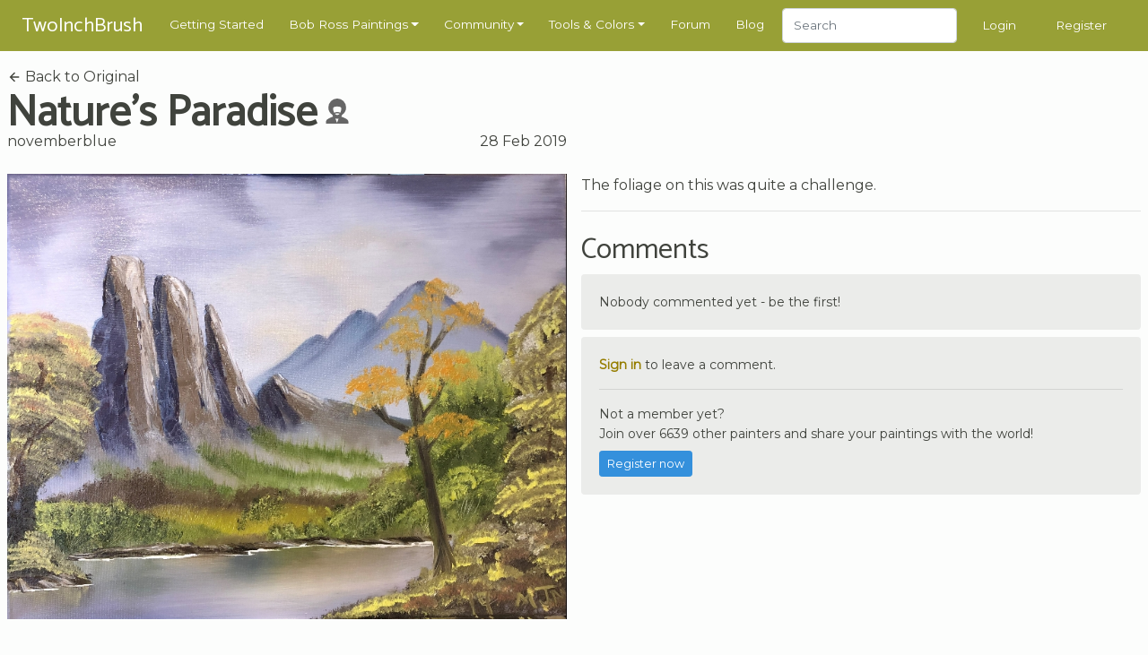

--- FILE ---
content_type: text/html; charset=UTF-8
request_url: https://www.twoinchbrush.com/fanpaintings/274
body_size: 5739
content:
<!DOCTYPE html>
<html lang="en">

<head>
    <meta charset="utf-8">
    <meta http-equiv="X-UA-Compatible" content="IE=edge">
    <meta name="viewport" content="width=device-width, initial-scale=1, user-scalable=no">

    <!-- CSRF Token -->
    <meta name="csrf-token" content="ctF5fvGPGkh5LF8kfkZH46VbrUZF15xaKTytcxG1">

    <title>Nature&#039;s Paradise
</title>
    <meta name="description" content="">

    <!-- Styles -->
    <link href="/css/app.css?id=2ec7d443d71fe48edee8" rel="stylesheet">

    <!-- Scripts -->
    <script>
        window.Laravel = {"csrfToken":"ctF5fvGPGkh5LF8kfkZH46VbrUZF15xaKTytcxG1"}    </script>
            <script type="text/javascript" async="async" data-noptimize="1" data-cfasync="false"
                src="//scripts.mediavine.com/tags/two-inch-brush.js"></script>
    
    <meta http-equiv="Content-Security-Policy" content="block-all-mixed-content"/>

    <script async src="https://www.googletagmanager.com/gtag/js?id=G-3G31RKFSMB"></script>
    <script>
        window.dataLayer = window.dataLayer || [];
        function gtag(){dataLayer.push(arguments);}
        gtag('js', new Date());

        gtag('config', 'G-3G31RKFSMB');
    </script>

    <link rel="apple-touch-icon" sizes="57x57" href="/favicon/apple-icon-57x57.png">
    <link rel="apple-touch-icon" sizes="60x60" href="/favicon/apple-icon-60x60.png">
    <link rel="apple-touch-icon" sizes="72x72" href="/favicon/apple-icon-72x72.png">
    <link rel="apple-touch-icon" sizes="76x76" href="/favicon/apple-icon-76x76.png">
    <link rel="apple-touch-icon" sizes="114x114" href="/favicon/apple-icon-114x114.png">
    <link rel="apple-touch-icon" sizes="120x120" href="/favicon/apple-icon-120x120.png">
    <link rel="apple-touch-icon" sizes="144x144" href="/favicon/apple-icon-144x144.png">
    <link rel="apple-touch-icon" sizes="152x152" href="/favicon/apple-icon-152x152.png">
    <link rel="apple-touch-icon" sizes="180x180" href="/favicon/apple-icon-180x180.png">
    <link rel="icon" type="image/png" sizes="192x192" href="/favicon/android-icon-192x192.png">
    <link rel="icon" type="image/png" sizes="32x32" href="/favicon/favicon-32x32.png">
    <link rel="icon" type="image/png" sizes="96x96" href="/favicon/favicon-96x96.png">
    <link rel="icon" type="image/png" sizes="16x16" href="/favicon/favicon-16x16.png">
    <link rel="manifest" href="/favicon/manifest.json">
    <meta name="msapplication-TileColor" content="#ffffff">
    <meta name="msapplication-TileImage" content="/favicon/ms-icon-144x144.png">
    <meta name="theme-color" content="#ffffff">
        <meta property="og:title" content="Nature&#039;s Paradise"/>
    <meta property="og:type" content="website"/>
    <meta property="og:url" content="https://www.twoinchbrush.com/fanpaintings/274"/>
    <meta property="og:image" content="https://www.twoinchbrush.com/images/fanpaintings/fanpainting274.jpg"/>

    <style>
        @media  all and (-ms-high-contrast: none), (-ms-high-contrast: active) {
            .upgrade-browser {
                display: block;
            }
        }

        <!--
        [if IE

        ]
        >
        .upgrade-browser {
            display: block;
        }

        <
        !
        [endif]

        -->
    </style>

    
</head>

<body>
<div id="app">
    <nav class="navbar  navbar-expand-xl navbar-dark">
    <div class="container">
        <a href="/"><span class="navbar-brand">TwoInchBrush</span></a>
        <div class="d-flex align-items-center">
                        <button class="navbar-toggler" type="button" data-toggle="modal" data-target="#navmobile"
                    aria-controls="navbar" aria-expanded="false" aria-label="Toggle navigation">
                <span class="navbar-toggler-icon" onclick="$('#navmobile').modal();"></span>
            </button>
        </div>

        <div class="collapse navbar-collapse" id="navbar">
            <ul class="navbar-nav mr-auto">
                <li class="nav-item">
                    <a class="nav-link" href="/getting-started">Getting Started</a>
                </li>

                <li class="nav-item dropdown">
                    <a class="nav-link dropdown-toggle" href="/all-paintings" id="dropdown05" data-toggle="dropdown"
                       aria-haspopup="true" aria-expanded="false">Bob Ross Paintings</a>
                    <div class="dropdown-menu" aria-labelledby="dropdown05">
                        <div class="dropdown-arrow"></div>
                        <a class="dropdown-item" href="/all-paintings">Bob Ross Paintings</a>
                        <hr>
                        <a class="dropdown-item" href="/colorsearch">Search by Color</a>
                        <hr>
                        <a class="dropdown-item" href="/contentsearch">Search by Content</a>
                    </div>
                </li>

                <li class="nav-item dropdown">
                    <a class="nav-link dropdown-toggle" href="/all-paintings" id="dropdown05" data-toggle="dropdown"
                       aria-haspopup="true" aria-expanded="false">Community</a>
                    <div class="dropdown-menu" aria-labelledby="dropdown05">
                        <div class="dropdown-arrow"></div>
                        <a class="dropdown-item" href="/fanmade">Paintings</a>
                        <hr>
                        <a class="dropdown-item" href="/articles">Articles</a>
                        <hr>
                        <a class="dropdown-item" href="/challenges">Challenges</a>
                        <hr>
                        <a class="dropdown-item" href="/events">Events</a>
                    </div>
                </li>

                <li class="nav-item dropdown">
                    <a class="nav-link dropdown-toggle" href="/tools" id="dropdown05" data-toggle="dropdown"
                       aria-haspopup="true" aria-expanded="false">Tools & Colors</a>
                    <div class="dropdown-menu" aria-labelledby="dropdown05">
                        <div class="dropdown-arrow"></div>
                        <a class="dropdown-item" href="/tools">Tools & Colors</a>
                        <hr>
                        <a class="dropdown-item" href="/tools/deals">Dealfinder</a>
                    </div>
                </li>

                <li class="nav-item">
                    <a class="nav-link" href="/forum">Forum</a>
                </li>

                <li class="nav-item">
                    <a class="nav-link" href="/blog">Blog</a>
                </li>

                <li class="nav-item">
                    <form class="form-inline my-2 my-md-0" method="POST" action="/search">
                        <input type="hidden" name="_token" value="ctF5fvGPGkh5LF8kfkZH46VbrUZF15xaKTytcxG1">                        <input class="form-control" type="text" name="search" placeholder="Search"
                               style="height: 2.4rem">
                    </form>
                </li>
            </ul>
                            <span class="nav-item"><a class="nav-link" href="/login">Login</a></span>
                <span class="nav-item"><a class="nav-link" href="/register">Register</a></span>
                    </div>
    </div>

    <div id="navmobile" class="modal fade" tabindex="-1" role="dialog">
        <div class="modal-dialog" role="document">
            <div class="modal-content">
                <div class="modal-header">
                    <h5 class="modal-title"></h5>
                    <button type="button" class="close" data-dismiss="modal" aria-label="Close">
                        <span aria-hidden="true">&times;</span>
                    </button>
                </div>
                <div class="modal-body">
                    <ul class="nav-mobile">
                        <li class="mb-3">
                            <form class="form-inline my-2 my-md-0" method="POST" action="/search">
                                <input type="hidden" name="_token" value="ctF5fvGPGkh5LF8kfkZH46VbrUZF15xaKTytcxG1">                                <input class="form-control w-100" type="text" name="search" placeholder="Search">
                            </form>
                        </li>
                        <hr class="nav-mobile-divider">

                        <li><a class="nav-mobile-link" href="/getting-started">
                                <ion-icon name="star-outline"></ion-icon>
                                Getting Started</a></li>
                        <hr class="nav-mobile-divider">

                        <li><a class="nav-mobile-link" href="/all-paintings">
                                <ion-icon name="images"></ion-icon>
                                Bob Ross Paintings</a></li>
                        <li><a class="nav-mobile-link" href="/colorsearch">
                                <ion-icon name="color-palette"></ion-icon>
                                Search by Color</a></li>
                        <li><a class="nav-mobile-link" href="/contentsearch">
                                <ion-icon name="heart"></ion-icon>
                                Search by Content</a></li>
                        <hr class="nav-mobile-divider">

                        <li><a class="nav-mobile-link" href="/fanmade">
                                <ion-icon name="contacts"></ion-icon>
                                Community Paintings</a></li>
                        <li><a class="nav-mobile-link" href="/articles">
                                <ion-icon name="create"></ion-icon>
                                Articles</a></li>
                        <li><a class="nav-mobile-link" href="/challenges">
                                <ion-icon name="paper-plane"></ion-icon>
                                Challenges</a></li>
                        <li><a class="nav-mobile-link" href="/events">
                                <ion-icon name="planet"></ion-icon>
                                Events</a></li>
                        <hr class="nav-mobile-divider">

                        <li><a class="nav-mobile-link" href="/tools">
                                <ion-icon name="brush"></ion-icon>
                                Tools & Colors</a></li>
                        <li><a class="nav-mobile-link" href="/tools/deals">
                                <ion-icon name="pricetag"></ion-icon>
                                Dealfinder</a></li>
                        <li><a class="nav-mobile-link" href="/blog">
                                <ion-icon name="book"></ion-icon>
                                Blog</a></li>
                        <li><a class="nav-mobile-link" href="/forum">
                                <ion-icon name="chatboxes"></ion-icon>
                                Forum</a></li>
                        <hr class="nav-mobile-divider">
                                                    <li><a class="nav-mobile-link" href="/login">
                                    <ion-icon name="log-in"></ion-icon>
                                    Login</a></li>
                            <li><a class="nav-mobile-link" href="/register">
                                    <ion-icon name="happy"></ion-icon>
                                    Register</a></li>
                                            </ul>
                </div>
            </div>
        </div>
    </div>
</nav>
    <div class="container py-2">
        <div class="upgrade-browser alert alert-permanent alert-danger">
            <p>Some parts of this website will not work with Internet Explorer.</p>
            <p>Please use a different browser such as <a href="https://www.google.com/chrome/">Chrome</a> or <a
                    href="https://www.mozilla.org/firefox/new/">Firefox</a>.</p>
        </div>
    </div>
            <section>
        <div class="container">
            <div class="row">
                <div class="col-12 col-md-6">
                    <a class="text-body-color" href="/painting/natures-paradise">
                        <ion-icon name="arrow-back"></ion-icon>
                        Back to Original</a>
                    <div class="d-flex align-items-center">
                        <h1 class="d-inline-block my-0 mr-2">Nature&#039;s Paradise</h1>
                        <div class="mb-1" title="Recreation of a Bob Ross painting">
                            <svg width="1.75rem" height="1.75rem"
                                 viewBox="0 0 64 64"
                                 fill="#666666"
                            >
                                <path
                                    d="M 32.004081,-0.03320315 A 22.614843,22.614843 0 0 0 9.3892385,22.58164 22.614843,22.614843 0 0 0 19.800796,41.592242 12.369593,11.993331 0 0 0 21.45326,45.913589 C 14.252728,48.457507 7.1201592,52.202438 5.0263198,54.587463 3.211111,56.59419 3.1260431,59.912143 3.1826282,64.082371 l 28.2103538,0.09146 29.432552,-0.09146 c 0.05904,-4.170228 -0.658597,-7.887266 -2.552483,-9.893994 -2.116725,-2.310931 -8.735249,-5.612694 -15.861569,-8.056538 A 12.369593,11.993331 0 0 0 44.192817,41.627577 22.614843,22.614843 0 0 0 54.618924,22.58164 22.614843,22.614843 0 0 0 32.004081,-0.03320315 Z M 32.35536,20.216227 c 4.610051,0.07166 9.142231,1.260366 9.939722,3.523177 0.415407,2.043571 -0.166878,7.875278 -2.463105,12.365413 C 34.059961,33.140239 29.043842,33.953126 24.305058,36.154697 21.829104,31.641435 21.052704,25.70421 21.952117,23.398512 23.05832,21.191251 27.745308,20.14455 32.35536,20.216222 Z m -0.164208,17.34151 c 1.997353,-0.02175 3.970676,0.379063 5.915611,1.2222 -1.513899,1.803805 -3.482187,3.015095 -5.998753,3.011848 -2.396951,0.01992 -4.364026,-1.176217 -5.936397,-2.953648 2.03106,-0.8218 4.036978,-1.258803 6.019539,-1.2804 z m -5.04261,13.142799 a 12.369593,11.993331 0 0 0 4.855539,0.966535 12.369593,11.993331 0 0 0 3.70817,-0.567449 l -4.248597,10.725422 z"
                                />
                            </svg>
                        </div>
                    </div>


                    <div class="heading-details-bottom">
                                                    <a href="/user/novemberblue"
                               class="text-body-color">novemberblue</a>
                                                <span class="float-right" title="2019-02-28 20:24:54">28 Feb 2019</span>
                    </div>
                </div>
            </div>
            <div class="row mt-4">
                <painting-images
                    :images="[
                        {src: '/images/fanpaintings/fanpainting274.jpg'},
                                            ]"
                    :thumbs="[
                        '/images/fanpaintings/fanpainting274.jpg',
                                            ]"
                    authenticated=""
                >
                </painting-images>
                <div class="col-12 col-md-6 mb-4">
                    <p>The foliage on this was quite a challenge.</p>

                    <div class="mb-3">
                                            </div>

                    
                    
                    
                    <hr>

                    <div class="mt-4">
                        <h3>Comments</h3>
                                                    <div class="comment mb-2">
                                <div class="card-body">
                                    Nobody commented yet - be the first!
                                </div>
                            </div>
                                            </div>

                                            <div class="comment">
                            <div class="card-body">
                                <p><a href="/login"><b>Sign in</b></a> to leave a comment.</p>
                                <hr>
                                <p class="mb-2">
                                    Not a member yet? <br>
                                    Join over 6639 other painters and share your
                                    paintings with the world!</p>
                                <a href="/register" class="btn btn-primary btn-sm">Register now</a>
                            </div>
                        </div>
                                    </div>
            </div>
        </div>
    </section>
    <section>
        <div class="container">
                            <div class="row">
                    <div class="col-12">
                        <h2>More by novemberblue</h2>
                    </div>
                </div>
                <div class="row">
                                            <div class="col-6 col-md-4 col-lg-3 mb-4">
                            <div class="painting-holder painting-card">
    <a href="/fanpaintings/192">
        <div data-img="/images/fanpaintings/fanpainting192.jpg" class="progressive replace">
            <img src="/images/fanpaintings/previews/preview192.jpg" class="preview img-fluid" alt="image"/>
        </div>
        <div class="painting-card__info">
            <div class="painting-card__meta">
                <span>
                                             novemberblue
                    
                </span>
            </div>
                            <div class="painting-card__title">
                    <div class="d-flex align-items-center justify-content-between">
                   <span>
                Secluded Beach
                   </span>

                        <div title="Recreation of a Bob Ross painting">
                            <svg width="1rem" height="1rem"
                                 viewBox="0 0 64 64"
                                 fill="#666666"
                            >
                                <path
                                    d="M 32.004081,-0.03320315 A 22.614843,22.614843 0 0 0 9.3892385,22.58164 22.614843,22.614843 0 0 0 19.800796,41.592242 12.369593,11.993331 0 0 0 21.45326,45.913589 C 14.252728,48.457507 7.1201592,52.202438 5.0263198,54.587463 3.211111,56.59419 3.1260431,59.912143 3.1826282,64.082371 l 28.2103538,0.09146 29.432552,-0.09146 c 0.05904,-4.170228 -0.658597,-7.887266 -2.552483,-9.893994 -2.116725,-2.310931 -8.735249,-5.612694 -15.861569,-8.056538 A 12.369593,11.993331 0 0 0 44.192817,41.627577 22.614843,22.614843 0 0 0 54.618924,22.58164 22.614843,22.614843 0 0 0 32.004081,-0.03320315 Z M 32.35536,20.216227 c 4.610051,0.07166 9.142231,1.260366 9.939722,3.523177 0.415407,2.043571 -0.166878,7.875278 -2.463105,12.365413 C 34.059961,33.140239 29.043842,33.953126 24.305058,36.154697 21.829104,31.641435 21.052704,25.70421 21.952117,23.398512 23.05832,21.191251 27.745308,20.14455 32.35536,20.216222 Z m -0.164208,17.34151 c 1.997353,-0.02175 3.970676,0.379063 5.915611,1.2222 -1.513899,1.803805 -3.482187,3.015095 -5.998753,3.011848 -2.396951,0.01992 -4.364026,-1.176217 -5.936397,-2.953648 2.03106,-0.8218 4.036978,-1.258803 6.019539,-1.2804 z m -5.04261,13.142799 a 12.369593,11.993331 0 0 0 4.855539,0.966535 12.369593,11.993331 0 0 0 3.70817,-0.567449 l -4.248597,10.725422 z"
                                />
                            </svg>
                        </div>
                    </div>
                </div>
                    </div>
    </a>
</div>
                        </div>
                                            <div class="col-6 col-md-4 col-lg-3 mb-4">
                            <div class="painting-holder painting-card">
    <a href="/fanpaintings/315">
        <div data-img="/images/fanpaintings/fanpainting315.jpg" class="progressive replace">
            <img src="/images/fanpaintings/previews/preview315.jpg" class="preview img-fluid" alt="image"/>
        </div>
        <div class="painting-card__info">
            <div class="painting-card__meta">
                <span>
                                             novemberblue
                    
                </span>
            </div>
                            <div class="painting-card__title">
                    <div class="d-flex align-items-center justify-content-between">
                   <span>
                Mountain Moonlight Oval
                   </span>

                        <div title="Recreation of a Bob Ross painting">
                            <svg width="1rem" height="1rem"
                                 viewBox="0 0 64 64"
                                 fill="#666666"
                            >
                                <path
                                    d="M 32.004081,-0.03320315 A 22.614843,22.614843 0 0 0 9.3892385,22.58164 22.614843,22.614843 0 0 0 19.800796,41.592242 12.369593,11.993331 0 0 0 21.45326,45.913589 C 14.252728,48.457507 7.1201592,52.202438 5.0263198,54.587463 3.211111,56.59419 3.1260431,59.912143 3.1826282,64.082371 l 28.2103538,0.09146 29.432552,-0.09146 c 0.05904,-4.170228 -0.658597,-7.887266 -2.552483,-9.893994 -2.116725,-2.310931 -8.735249,-5.612694 -15.861569,-8.056538 A 12.369593,11.993331 0 0 0 44.192817,41.627577 22.614843,22.614843 0 0 0 54.618924,22.58164 22.614843,22.614843 0 0 0 32.004081,-0.03320315 Z M 32.35536,20.216227 c 4.610051,0.07166 9.142231,1.260366 9.939722,3.523177 0.415407,2.043571 -0.166878,7.875278 -2.463105,12.365413 C 34.059961,33.140239 29.043842,33.953126 24.305058,36.154697 21.829104,31.641435 21.052704,25.70421 21.952117,23.398512 23.05832,21.191251 27.745308,20.14455 32.35536,20.216222 Z m -0.164208,17.34151 c 1.997353,-0.02175 3.970676,0.379063 5.915611,1.2222 -1.513899,1.803805 -3.482187,3.015095 -5.998753,3.011848 -2.396951,0.01992 -4.364026,-1.176217 -5.936397,-2.953648 2.03106,-0.8218 4.036978,-1.258803 6.019539,-1.2804 z m -5.04261,13.142799 a 12.369593,11.993331 0 0 0 4.855539,0.966535 12.369593,11.993331 0 0 0 3.70817,-0.567449 l -4.248597,10.725422 z"
                                />
                            </svg>
                        </div>
                    </div>
                </div>
                    </div>
    </a>
</div>
                        </div>
                                            <div class="col-6 col-md-4 col-lg-3 mb-4">
                            <div class="painting-holder painting-card">
    <a href="/fanpaintings/275">
        <div data-img="/images/fanpaintings/fanpainting275.jpg" class="progressive replace">
            <img src="/images/fanpaintings/previews/preview275.jpg" class="preview img-fluid" alt="image"/>
        </div>
        <div class="painting-card__info">
            <div class="painting-card__meta">
                <span>
                                             novemberblue
                    
                </span>
            </div>
                            <div class="painting-card__title">
                    <div class="d-flex align-items-center justify-content-between">
                   <span>
                Northern Lights
                   </span>

                        <div title="Recreation of a Bob Ross painting">
                            <svg width="1rem" height="1rem"
                                 viewBox="0 0 64 64"
                                 fill="#666666"
                            >
                                <path
                                    d="M 32.004081,-0.03320315 A 22.614843,22.614843 0 0 0 9.3892385,22.58164 22.614843,22.614843 0 0 0 19.800796,41.592242 12.369593,11.993331 0 0 0 21.45326,45.913589 C 14.252728,48.457507 7.1201592,52.202438 5.0263198,54.587463 3.211111,56.59419 3.1260431,59.912143 3.1826282,64.082371 l 28.2103538,0.09146 29.432552,-0.09146 c 0.05904,-4.170228 -0.658597,-7.887266 -2.552483,-9.893994 -2.116725,-2.310931 -8.735249,-5.612694 -15.861569,-8.056538 A 12.369593,11.993331 0 0 0 44.192817,41.627577 22.614843,22.614843 0 0 0 54.618924,22.58164 22.614843,22.614843 0 0 0 32.004081,-0.03320315 Z M 32.35536,20.216227 c 4.610051,0.07166 9.142231,1.260366 9.939722,3.523177 0.415407,2.043571 -0.166878,7.875278 -2.463105,12.365413 C 34.059961,33.140239 29.043842,33.953126 24.305058,36.154697 21.829104,31.641435 21.052704,25.70421 21.952117,23.398512 23.05832,21.191251 27.745308,20.14455 32.35536,20.216222 Z m -0.164208,17.34151 c 1.997353,-0.02175 3.970676,0.379063 5.915611,1.2222 -1.513899,1.803805 -3.482187,3.015095 -5.998753,3.011848 -2.396951,0.01992 -4.364026,-1.176217 -5.936397,-2.953648 2.03106,-0.8218 4.036978,-1.258803 6.019539,-1.2804 z m -5.04261,13.142799 a 12.369593,11.993331 0 0 0 4.855539,0.966535 12.369593,11.993331 0 0 0 3.70817,-0.567449 l -4.248597,10.725422 z"
                                />
                            </svg>
                        </div>
                    </div>
                </div>
                    </div>
    </a>
</div>
                        </div>
                                            <div class="col-6 col-md-4 col-lg-3 mb-4">
                            <div class="painting-holder painting-card">
    <a href="/fanpaintings/219">
        <div data-img="/images/fanpaintings/fanpainting219.jpg" class="progressive replace">
            <img src="/images/fanpaintings/previews/preview219.jpg" class="preview img-fluid" alt="image"/>
        </div>
        <div class="painting-card__info">
            <div class="painting-card__meta">
                <span>
                                             novemberblue
                    
                </span>
            </div>
                            <div class="painting-card__title">
                    <div class="d-flex align-items-center justify-content-between">
                   <span>
                Rustic Barn
                   </span>

                        <div title="Recreation of a Bob Ross painting">
                            <svg width="1rem" height="1rem"
                                 viewBox="0 0 64 64"
                                 fill="#666666"
                            >
                                <path
                                    d="M 32.004081,-0.03320315 A 22.614843,22.614843 0 0 0 9.3892385,22.58164 22.614843,22.614843 0 0 0 19.800796,41.592242 12.369593,11.993331 0 0 0 21.45326,45.913589 C 14.252728,48.457507 7.1201592,52.202438 5.0263198,54.587463 3.211111,56.59419 3.1260431,59.912143 3.1826282,64.082371 l 28.2103538,0.09146 29.432552,-0.09146 c 0.05904,-4.170228 -0.658597,-7.887266 -2.552483,-9.893994 -2.116725,-2.310931 -8.735249,-5.612694 -15.861569,-8.056538 A 12.369593,11.993331 0 0 0 44.192817,41.627577 22.614843,22.614843 0 0 0 54.618924,22.58164 22.614843,22.614843 0 0 0 32.004081,-0.03320315 Z M 32.35536,20.216227 c 4.610051,0.07166 9.142231,1.260366 9.939722,3.523177 0.415407,2.043571 -0.166878,7.875278 -2.463105,12.365413 C 34.059961,33.140239 29.043842,33.953126 24.305058,36.154697 21.829104,31.641435 21.052704,25.70421 21.952117,23.398512 23.05832,21.191251 27.745308,20.14455 32.35536,20.216222 Z m -0.164208,17.34151 c 1.997353,-0.02175 3.970676,0.379063 5.915611,1.2222 -1.513899,1.803805 -3.482187,3.015095 -5.998753,3.011848 -2.396951,0.01992 -4.364026,-1.176217 -5.936397,-2.953648 2.03106,-0.8218 4.036978,-1.258803 6.019539,-1.2804 z m -5.04261,13.142799 a 12.369593,11.993331 0 0 0 4.855539,0.966535 12.369593,11.993331 0 0 0 3.70817,-0.567449 l -4.248597,10.725422 z"
                                />
                            </svg>
                        </div>
                    </div>
                </div>
                    </div>
    </a>
</div>
                        </div>
                                    </div>
            
            <div class="row mt-4">
                <div class="col-12">
                    <h2>More Versions of Nature&#039;s Paradise</h2>
                </div>
            </div>
            <div class="row">
                                    <div class="col-6 col-md-4 col-lg-3 mb-4">
                        <div class="painting-holder painting-card">
    <a href="/fanpaintings/8832">
        <div data-img="/images/fanpaintings/fanpainting8832.jpg" class="progressive replace">
            <img src="/images/fanpaintings/previews/preview8832.jpg" class="preview img-fluid" alt="image"/>
        </div>
        <div class="painting-card__info">
            <div class="painting-card__meta">
                <span>
                                             moai
                    
                </span>
            </div>
                            <div class="painting-card__title">
                    <div class="d-flex align-items-center justify-content-between">
                   <span>
                Nature&#039;s Paradise
                   </span>

                        <div title="Recreation of a Bob Ross painting">
                            <svg width="1rem" height="1rem"
                                 viewBox="0 0 64 64"
                                 fill="#666666"
                            >
                                <path
                                    d="M 32.004081,-0.03320315 A 22.614843,22.614843 0 0 0 9.3892385,22.58164 22.614843,22.614843 0 0 0 19.800796,41.592242 12.369593,11.993331 0 0 0 21.45326,45.913589 C 14.252728,48.457507 7.1201592,52.202438 5.0263198,54.587463 3.211111,56.59419 3.1260431,59.912143 3.1826282,64.082371 l 28.2103538,0.09146 29.432552,-0.09146 c 0.05904,-4.170228 -0.658597,-7.887266 -2.552483,-9.893994 -2.116725,-2.310931 -8.735249,-5.612694 -15.861569,-8.056538 A 12.369593,11.993331 0 0 0 44.192817,41.627577 22.614843,22.614843 0 0 0 54.618924,22.58164 22.614843,22.614843 0 0 0 32.004081,-0.03320315 Z M 32.35536,20.216227 c 4.610051,0.07166 9.142231,1.260366 9.939722,3.523177 0.415407,2.043571 -0.166878,7.875278 -2.463105,12.365413 C 34.059961,33.140239 29.043842,33.953126 24.305058,36.154697 21.829104,31.641435 21.052704,25.70421 21.952117,23.398512 23.05832,21.191251 27.745308,20.14455 32.35536,20.216222 Z m -0.164208,17.34151 c 1.997353,-0.02175 3.970676,0.379063 5.915611,1.2222 -1.513899,1.803805 -3.482187,3.015095 -5.998753,3.011848 -2.396951,0.01992 -4.364026,-1.176217 -5.936397,-2.953648 2.03106,-0.8218 4.036978,-1.258803 6.019539,-1.2804 z m -5.04261,13.142799 a 12.369593,11.993331 0 0 0 4.855539,0.966535 12.369593,11.993331 0 0 0 3.70817,-0.567449 l -4.248597,10.725422 z"
                                />
                            </svg>
                        </div>
                    </div>
                </div>
                    </div>
    </a>
</div>
                    </div>
                                    <div class="col-6 col-md-4 col-lg-3 mb-4">
                        <div class="painting-holder painting-card">
    <a href="/fanpaintings/14571">
        <div data-img="/images/fanpaintings/fanpainting14571.jpg" class="progressive replace">
            <img src="/images/fanpaintings/previews/preview14571.jpg" class="preview img-fluid" alt="image"/>
        </div>
        <div class="painting-card__info">
            <div class="painting-card__meta">
                <span>
                                             LinzeePaints
                    
                </span>
            </div>
                            <div class="painting-card__title">
                    <div class="d-flex align-items-center justify-content-between">
                   <span>
                Nature&#039;s Paradise
                   </span>

                        <div title="Recreation of a Bob Ross painting">
                            <svg width="1rem" height="1rem"
                                 viewBox="0 0 64 64"
                                 fill="#666666"
                            >
                                <path
                                    d="M 32.004081,-0.03320315 A 22.614843,22.614843 0 0 0 9.3892385,22.58164 22.614843,22.614843 0 0 0 19.800796,41.592242 12.369593,11.993331 0 0 0 21.45326,45.913589 C 14.252728,48.457507 7.1201592,52.202438 5.0263198,54.587463 3.211111,56.59419 3.1260431,59.912143 3.1826282,64.082371 l 28.2103538,0.09146 29.432552,-0.09146 c 0.05904,-4.170228 -0.658597,-7.887266 -2.552483,-9.893994 -2.116725,-2.310931 -8.735249,-5.612694 -15.861569,-8.056538 A 12.369593,11.993331 0 0 0 44.192817,41.627577 22.614843,22.614843 0 0 0 54.618924,22.58164 22.614843,22.614843 0 0 0 32.004081,-0.03320315 Z M 32.35536,20.216227 c 4.610051,0.07166 9.142231,1.260366 9.939722,3.523177 0.415407,2.043571 -0.166878,7.875278 -2.463105,12.365413 C 34.059961,33.140239 29.043842,33.953126 24.305058,36.154697 21.829104,31.641435 21.052704,25.70421 21.952117,23.398512 23.05832,21.191251 27.745308,20.14455 32.35536,20.216222 Z m -0.164208,17.34151 c 1.997353,-0.02175 3.970676,0.379063 5.915611,1.2222 -1.513899,1.803805 -3.482187,3.015095 -5.998753,3.011848 -2.396951,0.01992 -4.364026,-1.176217 -5.936397,-2.953648 2.03106,-0.8218 4.036978,-1.258803 6.019539,-1.2804 z m -5.04261,13.142799 a 12.369593,11.993331 0 0 0 4.855539,0.966535 12.369593,11.993331 0 0 0 3.70817,-0.567449 l -4.248597,10.725422 z"
                                />
                            </svg>
                        </div>
                    </div>
                </div>
                    </div>
    </a>
</div>
                    </div>
                                    <div class="col-6 col-md-4 col-lg-3 mb-4">
                        <div class="painting-holder painting-card">
    <a href="/fanpaintings/10471">
        <div data-img="/images/fanpaintings/fanpainting10471.jpg" class="progressive replace">
            <img src="/images/fanpaintings/previews/preview10471.jpg" class="preview img-fluid" alt="image"/>
        </div>
        <div class="painting-card__info">
            <div class="painting-card__meta">
                <span>
                                             Mgiese84
                    
                </span>
            </div>
                            <div class="painting-card__title">
                    <div class="d-flex align-items-center justify-content-between">
                   <span>
                Nature&#039;s Paradise
                   </span>

                        <div title="Recreation of a Bob Ross painting">
                            <svg width="1rem" height="1rem"
                                 viewBox="0 0 64 64"
                                 fill="#666666"
                            >
                                <path
                                    d="M 32.004081,-0.03320315 A 22.614843,22.614843 0 0 0 9.3892385,22.58164 22.614843,22.614843 0 0 0 19.800796,41.592242 12.369593,11.993331 0 0 0 21.45326,45.913589 C 14.252728,48.457507 7.1201592,52.202438 5.0263198,54.587463 3.211111,56.59419 3.1260431,59.912143 3.1826282,64.082371 l 28.2103538,0.09146 29.432552,-0.09146 c 0.05904,-4.170228 -0.658597,-7.887266 -2.552483,-9.893994 -2.116725,-2.310931 -8.735249,-5.612694 -15.861569,-8.056538 A 12.369593,11.993331 0 0 0 44.192817,41.627577 22.614843,22.614843 0 0 0 54.618924,22.58164 22.614843,22.614843 0 0 0 32.004081,-0.03320315 Z M 32.35536,20.216227 c 4.610051,0.07166 9.142231,1.260366 9.939722,3.523177 0.415407,2.043571 -0.166878,7.875278 -2.463105,12.365413 C 34.059961,33.140239 29.043842,33.953126 24.305058,36.154697 21.829104,31.641435 21.052704,25.70421 21.952117,23.398512 23.05832,21.191251 27.745308,20.14455 32.35536,20.216222 Z m -0.164208,17.34151 c 1.997353,-0.02175 3.970676,0.379063 5.915611,1.2222 -1.513899,1.803805 -3.482187,3.015095 -5.998753,3.011848 -2.396951,0.01992 -4.364026,-1.176217 -5.936397,-2.953648 2.03106,-0.8218 4.036978,-1.258803 6.019539,-1.2804 z m -5.04261,13.142799 a 12.369593,11.993331 0 0 0 4.855539,0.966535 12.369593,11.993331 0 0 0 3.70817,-0.567449 l -4.248597,10.725422 z"
                                />
                            </svg>
                        </div>
                    </div>
                </div>
                    </div>
    </a>
</div>
                    </div>
                                    <div class="col-6 col-md-4 col-lg-3 mb-4">
                        <div class="painting-holder painting-card">
    <a href="/fanpaintings/15876">
        <div data-img="/images/fanpaintings/fanpainting15876.jpg" class="progressive replace">
            <img src="/images/fanpaintings/previews/preview15876.jpg" class="preview img-fluid" alt="image"/>
        </div>
        <div class="painting-card__info">
            <div class="painting-card__meta">
                <span>
                                             paintcrazy19
                    
                </span>
            </div>
                            <div class="painting-card__title">
                    <div class="d-flex align-items-center justify-content-between">
                   <span>
                Nature&#039;s Paradise
                   </span>

                        <div title="Recreation of a Bob Ross painting">
                            <svg width="1rem" height="1rem"
                                 viewBox="0 0 64 64"
                                 fill="#666666"
                            >
                                <path
                                    d="M 32.004081,-0.03320315 A 22.614843,22.614843 0 0 0 9.3892385,22.58164 22.614843,22.614843 0 0 0 19.800796,41.592242 12.369593,11.993331 0 0 0 21.45326,45.913589 C 14.252728,48.457507 7.1201592,52.202438 5.0263198,54.587463 3.211111,56.59419 3.1260431,59.912143 3.1826282,64.082371 l 28.2103538,0.09146 29.432552,-0.09146 c 0.05904,-4.170228 -0.658597,-7.887266 -2.552483,-9.893994 -2.116725,-2.310931 -8.735249,-5.612694 -15.861569,-8.056538 A 12.369593,11.993331 0 0 0 44.192817,41.627577 22.614843,22.614843 0 0 0 54.618924,22.58164 22.614843,22.614843 0 0 0 32.004081,-0.03320315 Z M 32.35536,20.216227 c 4.610051,0.07166 9.142231,1.260366 9.939722,3.523177 0.415407,2.043571 -0.166878,7.875278 -2.463105,12.365413 C 34.059961,33.140239 29.043842,33.953126 24.305058,36.154697 21.829104,31.641435 21.052704,25.70421 21.952117,23.398512 23.05832,21.191251 27.745308,20.14455 32.35536,20.216222 Z m -0.164208,17.34151 c 1.997353,-0.02175 3.970676,0.379063 5.915611,1.2222 -1.513899,1.803805 -3.482187,3.015095 -5.998753,3.011848 -2.396951,0.01992 -4.364026,-1.176217 -5.936397,-2.953648 2.03106,-0.8218 4.036978,-1.258803 6.019539,-1.2804 z m -5.04261,13.142799 a 12.369593,11.993331 0 0 0 4.855539,0.966535 12.369593,11.993331 0 0 0 3.70817,-0.567449 l -4.248597,10.725422 z"
                                />
                            </svg>
                        </div>
                    </div>
                </div>
                    </div>
    </a>
</div>
                    </div>
                            </div>
        </div>
    </section>
    <section>
        <div class="container">
    <div class="row">
        <div class="col-12">
            <div id="amzn-assoc-ad-dadf2e7f-0ca1-412b-bfc9-7103783d9970"></div>
            <script async src="//z-na.amazon-adsystem.com/widgets/onejs?MarketPlace=US&adInstanceId=dadf2e7f-0ca1-412b-bfc9-7103783d9970"></script>
        </div>
    </div>
</div>    </section>
    <footer>
    <div class="container mt-4 pt-5 pb-5">
        <div class="row">
            <div class="col-12 col-md-3 mb-3">
                <b>Social</b>
                <div class="mb-4">
                    <a href="https://www.facebook.com/2InchBrush" target="_blank"><ion-icon name="logo-facebook"></ion-icon></a>
                    <a href="https://twitter.com/2InchBrush" target="_blank"><ion-icon name="logo-twitter"></ion-icon></a>
                </div>

                <b>Articles</b>
                <ul>
                    <li><a href="/blog/article/so-you-want-to-buy-a-bob-ross-painting/">How To Buy A Bob Ross Painting</a></li>
                    <li><a href="/blog/article/the-5-easiest-bob-ross-paintings-for-beginners/">The 5 Easiest Bob Ross Paintings For Beginners</a></li>
                    <li><a href="/blog/article/bob-ross-master-paint-set-review/">Bob Ross Master Paint Set Review</a></li>
                    <li><a href="/blog/article/the-death-of-bob-ross-time-and-cause-of-death/">The Death Of Bob Ross – Time And Cause Of Death</a></li>
                    <li><a href="/blog/article/the-military-career-of-bob-ross/">The Military Career of Bob Ross</a></li>
                    <li><a href="/blog/article/brush-care-guide-how-to-clean-and-store-your-brushes/">Brush Care Guide – How To Clean & Store Your Brushes</a></li>
                </ul>
            </div>
            <div class="col-12 col-md-3">
                <b>Paintings</b>
                <ul>
                    <li><a href="/all-paintings">Bob Ross Paintings</a></li>
                    <li><a href="/fanmade">Community Paintings</a></li>
                    <li><a href="/colorsearch">Search by Color</a></li>
                </ul>
                <b>Other</b>
                <ul>
                    <li><a href="/blog">Blog</a></li>
                </ul>
            </div>
            <div class="col-12 col-md-3">
                <b>Learning</b>
                <ul>
                    <li><a href="/getting-started">Start Painting</a></li>
                </ul>
                <b>Tools</b>
                <ul>
                    <li><a href="/tools">Tools & Colors</a></li>
                    <li><a href="/tools/deals">Dealfinder</a></li>
                </ul>
            </div>
            <div class="col-12 col-md-3">
                <b>Legal</b>
                <ul>
                    <li><a href="/privacy-policy">Privacy Policy</a></li>
                    <li><a href="/terms-of-service">Terms of Service</a></li>
                </ul>
            </div>
        </div>
        <div class="row pt-4">
            <div class="col-12 text-center">
                <p>
                <small>
                    THE BOB ROSS NAME AND IMAGES ARE TRADEMARKS OF BOB ROSS INC. ALL IMAGES AND LINKED VIDEOS ARE OWNED BY BOB ROSS INC.<br>
                    TwoInchBrush.com is a participant in the Amazon Services LLC Associates Program, an affiliate advertising program designed to provide a means for sites to earn advertising fees by advertising and linking to amazon.com.
                    Prices are updated regularly, but not claimed to be correct at all times.<br>
                    <a href="http://www.felixauer.com/">Felix Auer</a>, 2019<br>
                </small>
                </p>
            </div>
        </div>
    </div>
</footer>
</div>
<script src="/js/app.js?id=e27681ffedde197ec36a"></script>
<div id="amzn-assoc-ad-d3dfa75d-34d1-4a5f-808a-879b4dcb4aa6"></div>
<!--<script async src="//z-na.amazon-adsystem.com/widgets/onejs?MarketPlace=US&adInstanceId=d3dfa75d-34d1-4a5f-808a-879b4dcb4aa6"></script>-->
<!-- Begin PowerAds tag -->

<script async src="https://unpkg.com/ionicons@4.5.5/dist/ionicons.js"></script>
<div id="mediavine-settings" data-blocklist-universal-player-desktop="1" data-blocklist-universal-player-mobile="1" data-expires-at="2025-10-18"></div>

<!-- End PowerAds tag -->
</body>

</html>


--- FILE ---
content_type: image/svg+xml
request_url: https://unpkg.com/ionicons@4.5.5/dist/ionicons/svg/md-contacts.svg
body_size: -136
content:
<svg xmlns="http://www.w3.org/2000/svg" viewBox="0 0 512 512"><path d="M239.208 343.937c-17.78 10.103-38.342 15.876-60.255 15.876-21.909 0-42.467-5.771-60.246-15.87C71.544 358.331 42.643 406 32 448h293.912c-10.639-42-39.537-89.683-86.704-104.063zM178.953 120.035c-58.479 0-105.886 47.394-105.886 105.858 0 58.464 47.407 105.857 105.886 105.857s105.886-47.394 105.886-105.857c0-58.464-47.408-105.858-105.886-105.858zm0 186.488c-33.671 0-62.445-22.513-73.997-50.523H252.95c-11.554 28.011-40.326 50.523-73.997 50.523z"/><g><path d="M322.602 384H480c-10.638-42-39.537-81.691-86.703-96.072-17.781 10.104-38.343 15.873-60.256 15.873-14.823 0-29.024-2.654-42.168-7.49-7.445 12.47-16.927 25.592-27.974 34.906C289.245 341.354 309.146 364 322.602 384zM306.545 200h100.493c-11.554 28-40.327 50.293-73.997 50.293-8.875 0-17.404-1.692-25.375-4.51a128.411 128.411 0 0 1-6.52 25.118c10.066 3.174 20.779 4.862 31.895 4.862 58.479 0 105.886-47.41 105.886-105.872 0-58.465-47.407-105.866-105.886-105.866-37.49 0-70.427 19.703-89.243 49.09C275.607 131.383 298.961 163 306.545 200z"/></g></svg>